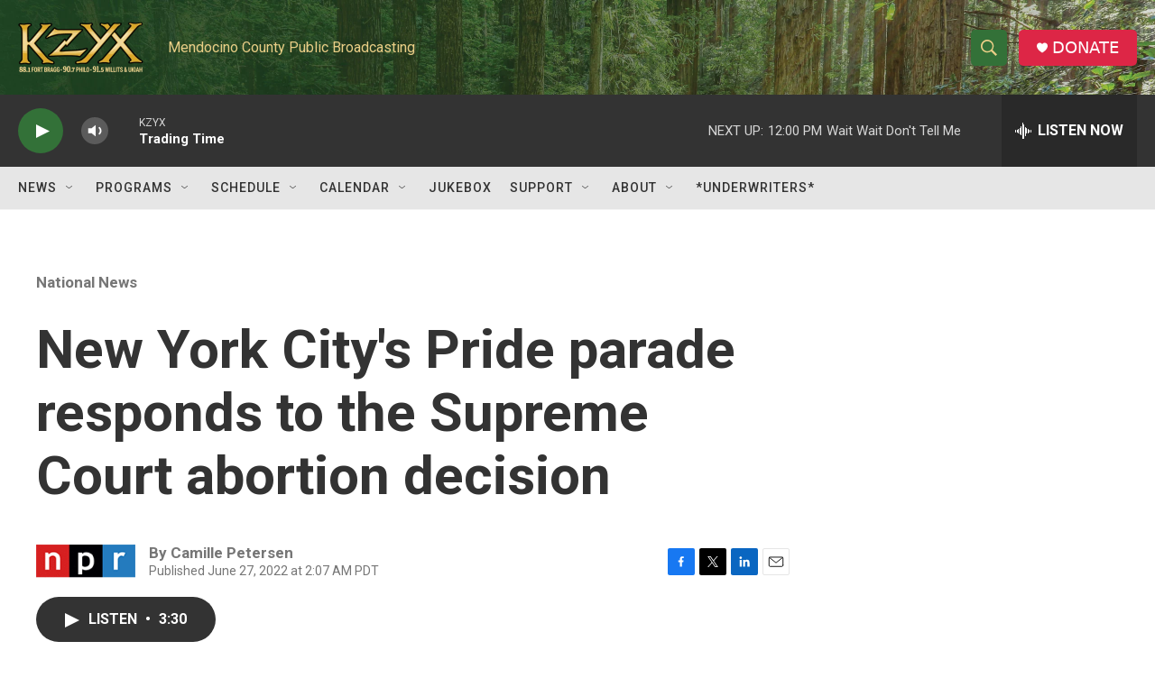

--- FILE ---
content_type: text/html; charset=utf-8
request_url: https://www.google.com/recaptcha/api2/aframe
body_size: 246
content:
<!DOCTYPE HTML><html><head><meta http-equiv="content-type" content="text/html; charset=UTF-8"></head><body><script nonce="co8mdiQlsfi6eBe7Fwqo3Q">/** Anti-fraud and anti-abuse applications only. See google.com/recaptcha */ try{var clients={'sodar':'https://pagead2.googlesyndication.com/pagead/sodar?'};window.addEventListener("message",function(a){try{if(a.source===window.parent){var b=JSON.parse(a.data);var c=clients[b['id']];if(c){var d=document.createElement('img');d.src=c+b['params']+'&rc='+(localStorage.getItem("rc::a")?sessionStorage.getItem("rc::b"):"");window.document.body.appendChild(d);sessionStorage.setItem("rc::e",parseInt(sessionStorage.getItem("rc::e")||0)+1);localStorage.setItem("rc::h",'1768679541604');}}}catch(b){}});window.parent.postMessage("_grecaptcha_ready", "*");}catch(b){}</script></body></html>